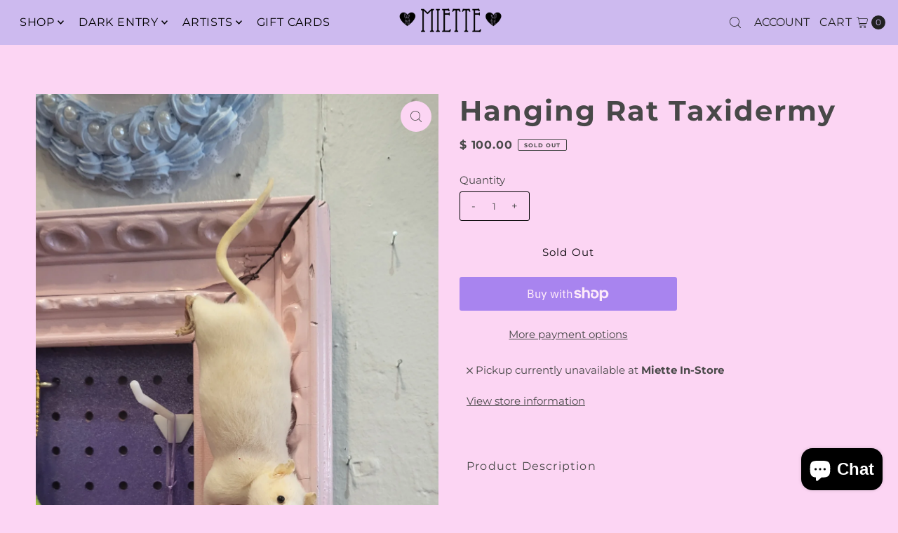

--- FILE ---
content_type: text/html; charset=utf-8
request_url: https://iheartmiette.com/products/hanging-rat-taxidermy-1?view=listing
body_size: 633
content:




<template data-html="listing">

  <div class="product-index-inner">
  
    <div class="so icn">Sold Out</div>
  

  <div class="prod-image">
    <a href="/products/hanging-rat-taxidermy-1" title="Hanging Rat Taxidermy">
      <div class="reveal">




<div class="box-ratio " style="padding-bottom: 177.61989342806396%;">
  <img src="//iheartmiette.com/cdn/shop/products/20230316_114125.jpg?v=1679329389&amp;width=500" alt="" srcset="//iheartmiette.com/cdn/shop/products/20230316_114125.jpg?v=1679329389&amp;width=200 200w, //iheartmiette.com/cdn/shop/products/20230316_114125.jpg?v=1679329389&amp;width=300 300w, //iheartmiette.com/cdn/shop/products/20230316_114125.jpg?v=1679329389&amp;width=400 400w, //iheartmiette.com/cdn/shop/products/20230316_114125.jpg?v=1679329389&amp;width=500 500w" width="500" height="888" loading="lazy" fetchpriority="auto" sizes="(min-width: 1601px) 2000px,(min-width: 768px) and (max-width: 1600px) 1200px,(max-width: 767px) 100vw, 900px">
</div>
<noscript><img src="//iheartmiette.com/cdn/shop/products/20230316_114125.jpg?v=1679329389&amp;width=500" alt="" srcset="//iheartmiette.com/cdn/shop/products/20230316_114125.jpg?v=1679329389&amp;width=352 352w, //iheartmiette.com/cdn/shop/products/20230316_114125.jpg?v=1679329389&amp;width=500 500w" width="500" height="888"></noscript>


          
</div>
    </a>
  </div>

  
    <div class="product__grid--buttons">
      
        <button class="quick-view-6866509496407 product-listing__quickview-trigger js-modal-open js-quickview-trigger" type="button" name="button" data-wau-modal-target="quickview" data-product-url="/products/hanging-rat-taxidermy-1?view=quick">
          <svg class="vantage--icon-theme-search " version="1.1" xmlns="http://www.w3.org/2000/svg" xmlns:xlink="http://www.w3.org/1999/xlink" x="0px" y="0px"
     viewBox="0 0 20 20" height="18px" xml:space="preserve">
      <g class="hover-fill" fill="var(--directional-color)">
        <path d="M19.8,19.1l-4.6-4.6c1.4-1.5,2.2-3.6,2.2-5.8c0-4.8-3.9-8.7-8.7-8.7S0,3.9,0,8.7s3.9,8.7,8.7,8.7
        c2.2,0,4.2-0.8,5.8-2.2l4.6,4.6c0.2,0.2,0.5,0.2,0.7,0C20.1,19.6,20.1,19.3,19.8,19.1z M1,8.7C1,4.5,4.5,1,8.7,1
        c4.2,0,7.7,3.4,7.7,7.7c0,4.2-3.4,7.7-7.7,7.7C4.5,16.4,1,13,1,8.7z"/>
      </g>
    <style>.product-listing__quickview-trigger .vantage--icon-theme-search:hover .hover-fill { fill: var(--directional-color);}</style>
    </svg>








        </button>
      

      
    </div>
  

</div>

<div class="product-info">
  <div class="product-info-inner">
    <h3 class="product-title h5">
      <a href="/products/hanging-rat-taxidermy-1">
        Hanging Rat Taxidermy
      </a>
    </h3>
    

<div class="price price--listing price--sold-out "
><dl class="price__regular">
    <dt>
      <span class="visually-hidden visually-hidden--inline">Regular Price</span>
    </dt>
    <dd>
      <span class="price-item price-item--regular">$ 100.00
</span>
    </dd>
  </dl>
  <dl class="price__sale">
    <dt>
      <span class="visually-hidden visually-hidden--inline">Sale Price</span>
    </dt>
    <dd>
      <span class="price-item price-item--sale">$ 100.00
</span>
    </dd>
    <dt>
      <span class="visually-hidden visually-hidden--inline">Regular Price</span>
    </dt>
    <dd>
      <s class="price-item price-item--regular">
        
      </s>
    </dd>
  </dl>
  <dl class="price__unit">
    <dt>
      <span class="visually-hidden visually-hidden--inline">Unit Price</span>
    </dt>
    <dd class="price-unit-price"><span></span><span aria-hidden="true">/</span><span class="visually-hidden">per&nbsp;</span><span></span></dd>
  </dl>
</div>


    <div class="clear"></div>

    <div class="product_listing_options"></div><!-- /.product_listing_options -->

  </div>
</div>


</template>
